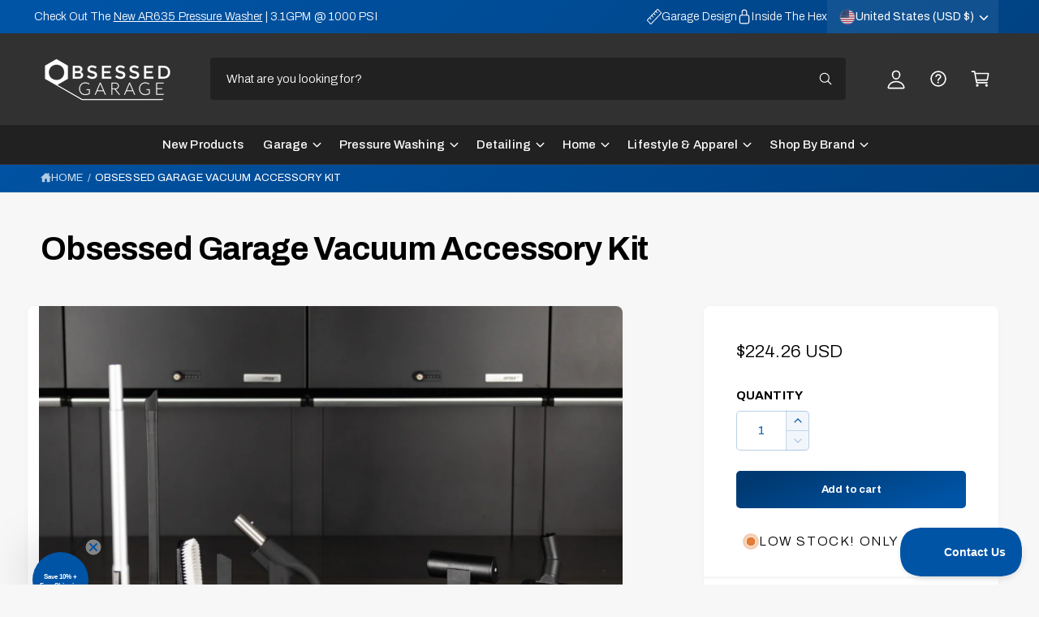

--- FILE ---
content_type: text/css
request_url: https://www.obsessedgarage.com/cdn/shop/t/153/assets/section-main-product.css?v=2192079737859428161753793578
body_size: 6230
content:
.product{margin:0}.product__media-wrapper{padding-left:0}#MainContent>*:first-child.section-product-page>.section__inner{padding-top:calc(var(--spacing-section) * .5)}.product__info-padded{--info-padding-y: 3rem;--info-padding-x: 3.5rem;padding:var(--info-padding-y) var(--info-padding-x)}.product__info-padded .spacer-container--full-width{position:relative;left:calc(var(--info-padding-x) * -1);width:calc(100% + (var(--info-padding-x) * 2))}.spacer--dashed{background-color:transparent!important;border-top:1px dashed var(--line-separator-color, rgba(var(--color-foreground), .08))}.spacer-container hr{height:1px}.spacer-container--full-width hr{height:var(--spacer-thickness, 3px)}.product__accordion{border:0!important}.product__accordion.border-bottom{border-bottom:.1rem solid rgba(var(--color-foreground),.08)!important}.product__accordion.border-top{border-top:.1rem solid rgba(var(--color-foreground),.08)!important}.product__accordion.border-bottom+.product__accordion.border-top{border-top:0!important}.product__accordion .icon-accordion:not(.icon--shirt2){position:relative;top:.1em}.product__group+variant-selects fieldset:first-child legend{padding-top:calc(2em - 1.5rem)!important}.product__group--link:not(.product__group--link-active){border:1px solid rgba(var(--color-foreground),.15)}.product__group--link:not(.product__group--link-unavailable):hover{border-color:transparent}.spacer-container--inherit-color hr{background-color:rgb(var(--spacer-color))}body:has(.sticky-cta) .section-image-hotspots:not(:has(.hotspot--visible)){z-index:0}@media screen and (max-width: 749px){#MainContent>*:first-child.section-product-page>.section__inner:has(.product__slider-full-width-mobile){padding-top:0}}@media screen and (min-width: 750px){.product__column-sticky{display:block;position:sticky;top:calc(var(--header-height-live, 0px) - 1px + calc(var(--spacing-section) * .5));z-index:2;transition:top .3s}.section-featured-product .product__column-sticky{z-index:0}.product--thumbnail .thumbnail-list{padding-right:var(--media-shadow-horizontal-offset)}.product--right .product__media-list{margin-bottom:2rem}.product__media-container .slider-buttons{display:none}}@media screen and (min-width: 990px){.product--medium .product__info-padded{--info-padding-y: 4rem;--info-padding-x: 4rem}.product--small .product__info-padded{--info-padding-y: 6rem;--info-padding-x: 6rem}.product--small{--product-info-width: 55% }.product--medium,.product--large{--product-info-width: 40% }}@media screen and (min-width: 1200px){.product--large .product__info-padded,.product--medium .product__info-padded{--info-padding-y: 4rem;--info-padding-x: 4rem}.product--large{--product-info-width: 35% }}.shopify-payment-button__button{height:auto}.shopify-payment-button__more-options{margin:.6rem 0 1rem;padding:1rem 0;font-size:1.2rem;line-height:calc(1 + .5 / var(--font-body-scale));letter-spacing:.05rem;text-decoration:underline;text-underline-offset:.3rem}.shopify-payment-button__button+.shopify-payment-button__button--hidden{display:none}shopify-accelerated-checkout{--shopify-accelerated-checkout-button-block-size: max(calc(var(--font-button-text-size, 1.4rem) + 3.6em - 2rem), 50px) !important;--shopify-accelerated-checkout-button-border-radius: var(--buttons-radius) !important;--shopify-accelerated-checkout-button-box-shadow: none;--shopify-accelerated-checkout-skeleton-background-color: #dedede;--shopify-accelerated-checkout-skeleton-animation-opacity-start: 1;--shopify-accelerated-checkout-skeleton-animation-opacity-end: .5;--shopify-accelerated-checkout-skeleton-animation-duration: 4s;--shopify-accelerated-checkout-skeleton-animation-timing-function: ease}.product-form{display:block}.product-form__error-message-wrapper:not([hidden]){display:flex;align-items:flex-start;font-size:1.3rem;line-height:1.4;margin-bottom:1.5rem}.product-form__error-message-wrapper svg{flex-shrink:0;width:1.6em;height:1.6rem;margin-right:.7rem;margin-top:.25rem}.product-form__input{flex:0 0 100%;padding:0;margin:0;max-width:44rem;min-width:fit-content;border:none}.product-form__input .panel__label,.product-form__input .variant-form__label{padding-left:0;padding-top:2em;line-height:1.5em}.complementary-products__label{padding-left:0;padding-top:0;margin-right:1.5em}.panel__label .icon{height:1.5em;width:1.5em}.panel__label .icon:not(.icon--truck){position:relative;top:-1px}.product-form__input .quantity__label{margin-bottom:.5rem}variant-selects>*:first-child>*:first-child{padding-top:0!important}.no-js .shopify-payment-button__button [role=button]:focus+label{box-shadow:0 0 0 .3rem rgb(var(--color-background)),0 0 0 .5rem rgba(var(--color-foreground),.55)}.product-form__input .select{max-width:100%}.product-form__submit{margin-bottom:1rem}.no-js .product-form__submit.button--secondary{--color-button: inherit;--color-button-text: inherit;--alpha-button-background: 1}.product-form__submit[aria-disabled=true]+.shopify-payment-button .shopify-payment-button__button[disabled],.product-form__submit[disabled]+.shopify-payment-button .shopify-payment-button__button[disabled]{cursor:not-allowed;opacity:.5}@media screen and (forced-colors: active){.product-form__submit[aria-disabled=true]{color:Window}}.shopify-payment-button__more-options{color:rgb(var(--color-foreground))}.product__info-container+.product__info-container{margin-top:calc(var(--grid-desktop-horizontal-spacing) * 2)}.product__info-container>*+*{margin:1.5rem 0}.product__info-container>*:last-child,.product__info-container>*:last-child product-form{margin-bottom:0!important}.product__info-container iframe{max-width:100%}.product__info-container .list-payment{justify-content:flex-start}.product__info-container .product-form,.product__info-container .icon-with-text{margin:2.5rem 0}a.product__text{display:block;text-decoration:none;color:rgba(var(--color-foreground),.75)}.product__text.caption-with-letter-spacing{text-transform:uppercase}.product__title{word-break:break-word;margin-bottom:1.5rem;text-wrap:balance;text-decoration:none}.product__title>*{margin:0}.product__title>a:not(.un-underlined-link){display:none}.product__title+.product__text.caption-with-letter-spacing{margin-top:-1.5rem}.product__text.caption-with-letter-spacing+.product__title{margin-top:0}.product__breadcrumbs{--breadcrumb-padding: 0px}.panel__label+.product__accordion{margin-top:1.5rem}.product__accordion .accordion__content{padding:0 0 1.5rem}.product .price .badge{margin-bottom:.5rem}.product .price dl{margin-top:.5rem;margin-bottom:.5rem}.product .price--sold-out .price__badge-sale{display:none}.product__info-container>*:first-child{margin-top:0;margin-bottom:1.5rem}.product__info-container custom-accordion:has(+custom-accordion){margin-bottom:0!important}.product__info-container:empty,.product__info-container:not(:has(>*:first-child)),.product__info-container>*:first-child.spacer-container:not(:has(.visibility-hidden)),.product__info-panel:has(>link:first-child+link:last-child),.product__info-panel:has(>link:first-child):has(>lazy-script:last-child),.spacer-container:not(:has(.visibility-hidden))+.spacer-container:not(:has(.visibility-hidden)){display:none}@media screen and (min-width: 750px){.product__media-submedia-wrapper,.product__media-submedia-wrapper .product__info-container{max-width:none}.product__info-container .price--on-sale .price-item--regular{font-size:1.6rem}.product__info-container+.product__info-container{margin-top:calc(var(--grid-desktop-horizontal-spacing) * .5)}.product__media-wrapper div:empty+.product__info-container{margin-top:calc(var(--grid-desktop-horizontal-spacing) * 1.5)}}.product__description-title{font-weight:500}.product__sku:not(:empty):before,.product__barcode:not(:empty):before{content:attr(data-label);padding-right:.25em;display:inline-block;font-weight:700}.product__tax{margin-top:-1.4rem}.product--no-media{display:flex;justify-content:center}.product--no-media .product__media-wrapper{display:none}.product-form__quantity .variant-form__label{margin-bottom:.6rem}.price-per-item__label.variant-form__label{margin-bottom:0rem}.product-form__buttons .product-form__submit{text-transform:var(--font-button-case);font-weight:var(--font-button-font-weight);padding:1.2em}.product-form__buttons quantity-input{--color-foreground: var(--color-secondary-button-text);transition:opacity var(--duration-medium) ease-in-out}.product-form__buttons:has(.product-form__submit:disabled) quantity-input{cursor:not-allowed;opacity:.5}.product-form__buttons:has(.product-form__submit:disabled) quantity-input>*{pointer-events:none}.product-form__buttons quantity-input:after{box-shadow:0 0 0 var(--buttons-border-width) rgba(var(--color-button-text),var(--border-opacity)),0 0 0 var(--buttons-border-width) rgba(var(--color-button),var(--alpha-button-background))}.product__media-list video{border-radius:calc(var(--product-media-radius) - var(--media-border-width))}.product__media-item{padding-top:0!important;padding-bottom:0!important;border-radius:var(--product-media-radius);overflow:hidden;display:flex;align-items:center;transition:box-shadow .4s}.product--slider .slider-button{height:32px;width:32px}.product--slider slider-component:hover .slider__controls-hover+.slider-buttons .slider-button,.product--slider .slider__controls-always+.slider-buttons .slider-button{visibility:visible;opacity:1}.product--slider .product__media-wrapper .slider-buttons .slider-button[disabled]{transition-delay:0s!important}.product--slider .product__media-wrapper .slider-buttons .slider-button[disabled] svg{opacity:.3}@media screen and (max-width: 749px){.product .price__container{font-size:1.2em}.section-product-page .page-width{padding:0}.section-product-page .product.grid{padding:0 var(--px-mobile)}.slider-buttons--show-mobile{display:block!important}media-gallery:not(.product__slider-full-width-mobile) .slider-button--next{right:7%}media-gallery:not(.product__slider-full-width-mobile) .slider-button--prev{left:7%}.product--slider .product__media-list+.slider-buttons .slider-button[disabled]{opacity:0!important;visibility:hidden!important}.product--slider .product__media-list+.slider-buttons .slider-button:not([disabled]){opacity:1;visibility:visible}.product--slider .product__media-list+.slider-buttons .slider-button{transform:translate3d(0,-50%,0)}.product__media-list{margin-left:-2.5rem;margin-bottom:3rem;width:calc(100% + 4rem)}.product__media-wrapper slider-component{margin-left:calc(var(--px-mobile) * -1);margin-right:calc(var(--px-mobile) * -1)}.slider.product__media-list::-webkit-scrollbar{height:.2rem;width:.2rem}.product__media-list::-webkit-scrollbar-thumb{background-color:rgb(var(--color-foreground))}.product__media-list::-webkit-scrollbar-track{background-color:rgba(var(--color-foreground),.2)}.product__media-list .product__media-item{width:calc(100% - 3rem - var(--grid-mobile-horizontal-spacing))}.product--mobile-columns .product__media-item{width:calc(50% - 1.5rem - var(--grid-mobile-horizontal-spacing))}.product--slider .slider--mobile{--grid-mobile-horizontal-spacing: 10px;scroll-snap-type:x mandatory;scroll-behavior:smooth;-webkit-overflow-scrolling:touch;scroll-padding-left:0}}@media screen and (min-width: 750px){.product--no-media .product__media-submedia-wrapper{min-width:33vw;margin-top:-3rem}[data-active-media-border=true] .product__media-list:not(.slider--desktop) .product__media-item.is-active{box-shadow:0 0 0 2px rgb(var(--color-foreground))}.product--slider .product__media-wrapper .slider-buttons .slider-button{top:auto;left:auto;bottom:1.2rem;right:1.2rem;transform:scale(1)!important}.product--slider .product__media-wrapper .slider-buttons .slider-button{bottom:2.4rem;right:2.4rem}.product--slider .product__media-wrapper .slider-buttons .slider-button--prev{right:calc(var(--tap-target) + 2.1rem)}.product--thumbnail .product__media-list,.product--thumbnail_slider .product__media-list{padding-bottom:calc(var(--media-shadow-vertical-offset) * var(--media-shadow-visible))}.product__media-list{padding-right:calc(var(--media-shadow-horizontal-offset) * var(--media-shadow-visible))}.product--slider .slider--desktop{scroll-snap-type:x mandatory;scroll-behavior:smooth;-webkit-overflow-scrolling:touch;scroll-padding-left:0;gap:0}.product--slider .slider--desktop{border-radius:var(--product-media-radius);overflow:hidden}.product--slider .slider--desktop .product__media-item{border-radius:0;transform:scale(1.005)}.slider--desktop .product__media-item.is-incoming,.slider--desktop .product__media-item.is-active{z-index:1}.product__media-list:not(.product__media-list--natural) .product-media-container{--media-radius: 0}.product--slider .slider--desktop .product__media-item:has(.product-media-container.media-fit-contain){display:flex;align-items:center}.product--slider .slider--desktop .product__media-item:first-child{margin-left:0;scroll-margin-left:0}.product--slider .slider--desktop+.slider-buttons{display:block}.product--slider .slider-button:before{width:calc(var(--tap-target) + 5px);height:calc(var(--tap-target) + 5px)}.product--slider .slider--desktop:after{content:none}}@media screen and (min-width: 750px) and (max-width: 989px){.product__media-list .product__media-item:first-child{padding-left:0}.product--thumbnail_slider .product__media-list{margin-left:0}.product__media-list .product__media-item{width:100%}}.product__media-icon{height:32px;width:32px}.product__media-icon .icon{width:1.4rem;height:1.4rem}.product__media-icon,.thumbnail__badge{border-radius:50%;display:flex;align-items:center;justify-content:center;position:absolute;left:1.2rem;top:1.2rem;z-index:1;transition:opacity var(--duration-medium)}.thumbnail__badge{box-shadow:#3c404326 0 0 2px 1px}.product__media-video .product__media-icon{opacity:1}.product__modal-opener .product__media-icon{top:50%;left:50%;transform:translate(-50%,-50%)}.product.grid{display:grid;grid-template-rows:auto 1fr;grid-template-areas:"media" "info"}.product.grid.product--three-grid{grid-template-areas:"media" "info" "submedia"}.product__media-wrapper{grid-area:media}.product__info-wrapper{grid-area:info}.product__media-submedia-wrapper{grid-area:submedia}@media screen and (min-width: 750px){.product__media-icon,.thumbnail__badge{left:2.4rem;top:2.4rem}.product.grid{--grid-desktop-horizontal-spacing: 3rem}.product.grid:not(:has(.product__info-padded-main)){--grid-desktop-horizontal-spacing: 5rem}.product.grid:not(:has(.product__info-padded-main)) .product__info-wrapper{padding-top:1rem}.product--columns .product__media-item:not(:only-child){max-width:calc(50% - var(--grid-desktop-horizontal-spacing) / 2)}.product--large.product--columns .product__media-item--full .deferred-media__poster-button{height:5rem;width:5rem}.product--medium.product--columns .product__media-item--full .deferred-media__poster-button{height:4.2rem;width:4.2rem}.product--medium.product--columns .product__media-item--full .deferred-media__poster-button .icon{width:1.8rem;height:1.8rem}.product--small.product--columns .product__media-item--full .deferred-media__poster-button{height:3.6rem;width:3.6rem}.product--small.product--columns .product__media-item--full .deferred-media__poster-button .icon{width:1.6rem;height:1.6rem}.product:not(.product--columns) .product__media-list .product__media-item:first-child,.product--slider-desktop .product__media-list .product__media-item,.product--thumbnail .product__media-list .product__media-item,.product--stacked_one .product__media-list .product__media-item,.product--columns [data-num-images="1"] .product__media-list .product__media-item,.product__media-list .product__media-item-wide,.product.grid--2-col-desktop>.grid__item{width:100%;max-width:100%}.product.grid{grid-template-columns:calc(100% - var(--product-info-width, 50%) - var(--grid-desktop-horizontal-spacing)) var(--product-info-width, 50%);grid-template-areas:"media info"}.product.grid.product--three-grid{grid-template-areas:"media info" "submedia info"}}@media screen and (min-width: 990px){.product.grid{--grid-desktop-horizontal-spacing: 5rem !important}.product__modal-opener .product__media-icon{opacity:0}.product__modal-opener:hover .product__media-icon,.product__modal-opener:focus .product__media-icon{opacity:1}}.product__media-item>*{display:block;position:relative}.product__media-toggle{display:flex;border:none;background-color:transparent;color:currentColor;padding:0}.product__media-toggle:after{content:"";cursor:pointer;display:block;margin:0;padding:0;position:absolute;top:calc(var(--border-width) * -1);right:calc(var(--border-width) * -1);bottom:calc(var(--border-width) * -1);left:calc(var(--border-width) * -1);z-index:2}.product__media-toggle:focus-visible{outline:0;box-shadow:none}@media (forced-colors: active){.product__media-toggle:focus-visible,.product__media-toggle:focus-visible:after{outline:transparent solid 1px;outline-offset:2px}}.product__media-toggle.focused{outline:0;box-shadow:none}.product__media-toggle:focus-visible:after{box-shadow:0 0 0 .3rem rgb(var(--color-background)),0 0 0 .5rem rgba(var(--color-foreground),.5);border-radius:var(--product-media-radius)}.product__media-toggle.focused:after{box-shadow:0 0 0 .3rem rgb(var(--color-background)),0 0 0 .5rem rgba(var(--color-foreground),.5);border-radius:var(--product-media-radius)}.product-media-modal[open]{visibility:visible;opacity:1;z-index:101}.product-media-modal__dialog{display:flex;align-items:center;height:100vh}.product-media-modal__content{max-height:100vh;width:100%;overflow:auto;padding:var(--px-mobile)}.product-media-modal__content>img{width:100%}.product-media-modal__content>img:not(:first-child){margin-top:var(--px-mobile)}.product__media-list{--grid-desktop-horizontal-spacing: var(--grid-desktop-horizontal-spacing-initial)}@media screen and (min-width: 750px){.product-media-modal__content{padding:5rem}.product-media-modal__content>*:not(.active){display:block}.product__modal-opener:not(.product__modal-opener--image){display:none}.product__media-list .deferred-media{display:block}}@media screen and (max-width: 749px){.product__info-wrapper,.product__media-wrapper{max-width:calc(100vw - (var(--px-mobile)* 2))!important}.product.grid:has(.product__slider-full-width-mobile){--grid-mobile-vertical-spacing: 20px}.product--thumbnail .is-active .product__modal-opener:not(.product__modal-opener--image),.product--thumbnail_slider .is-active .product__modal-opener:not(.product__modal-opener--image){display:none}.product--thumbnail .is-active .deferred-media,.product--thumbnail_slider .is-active .deferred-media{display:block;width:100%}.deferred-media__poster img{border-radius:0}.grid--peek.slider--mobile{margin:0;width:100%}.grid--peek.slider--mobile .grid__item{box-sizing:content-box;margin:0}.slider--mobile.grid--peek.grid--1-col-tablet-down .grid__item{width:calc(100% - var(--grid-mobile-horizontal-spacing) - var(--grid-mobile-horizontal-leg, 10rem))}.slider.slider--mobile{position:relative;flex-wrap:inherit;overflow-x:auto;overflow-y:hidden;scroll-behavior:smooth;scroll-padding-left:var(--px-mobile);-webkit-overflow-scrolling:touch;margin-bottom:1rem}.product__slider-full-width-mobile .slider.slider--mobile:not(.thumbnail-list){scroll-padding-left:0}.slider--mobile:after{content:"";width:0;padding-left:var(--px-mobile)}.slider.slider--mobile .slider__slide{margin-bottom:0;padding-top:max(var(--focus-outline-padding),var(--shadow-padding-top));padding-bottom:max(var(--focus-outline-padding),var(--shadow-padding-bottom))}.slider.slider--mobile.contains-card--standard .slider__slide:not(.collection-list__item--no-media){padding-bottom:var(--focus-outline-padding)}.slider.slider--mobile.contains-content-container .slider__slide{--focus-outline-padding: 0rem}.thumbnail-list .slider__slide:first-of-type,.slider.slider--mobile .grid__item:first-of-type{margin-left:var(--px-mobile)}.thumbnail-list .slider__slide:first-of-type{scroll-margin-left:var(--px-mobile)}.info-fullwidth-mob{--info-padding-x: var(--px-mobile);padding:var(--px-mobile);border-radius:0;margin:calc(var(--px-mobile)* -1) calc(var(--px-mobile)* -1) 0 calc(var(--px-mobile)* -1)}}.product-media-modal__content>*{display:block;height:auto;margin:auto}.product-media-modal__content .media{background:none}.product-media-modal__model{width:100%}.product-media-modal__toggle{display:flex;align-items:center;justify-content:center;right:1.2rem;position:fixed;z-index:2;top:1.2rem}.product-media-modal__content .deferred-media{width:100%}.tab-active .shopify-model-viewer-ui__controls-area{opacity:1!important}@media screen and (min-width: 750px){.product-media-modal__content>*{width:100%}.product-media-modal__content>img:not(:first-child){margin-top:5rem}.product-media-modal__toggle{right:2.4rem;top:2.4rem}}@media screen and (min-width: 990px){.product-media-modal__toggle{right:2.4rem}}.product-media-modal__toggle .icon{height:auto;margin:0;width:2.2rem}.product__media-list .media>*{overflow:hidden}.thumbnail-list{flex-wrap:wrap;grid-gap:1rem;padding:2px;margin:-2px}.slider--mobile.thumbnail-list:after{padding-left:calc(var(--px-mobile) - 1rem)}@media screen and (min-width: 750px){.product--stacked .thumbnail-list,.product--stacked_one .thumbnail-list{display:none}.thumbnail-list{display:grid;grid-template-columns:repeat(4,1fr)}}.thumbnail-list--natural .thumbnail-list__item:before{content:none}.thumbnail-list--natural .thumbnail{position:static;height:auto;font-size:0}.tab-active .thumbnail-list__item:focus-within{outline:.2rem solid rgba(var(--color-foreground),.8);outline-offset:0;box-shadow:none}.tab-active .thumbnail-list__item:focus-within>button{border:2px solid rgb(var(--color-background))}@media screen and (min-width: 990px){.thumbnail-list{grid-template-columns:repeat(4,1fr)}.product--medium .thumbnail-list{grid-template-columns:repeat(5,1fr)}.product--large .thumbnail-list{grid-template-columns:repeat(6,1fr)}}@media screen and (min-width: 1200px){.thumbnail-list{grid-template-columns:repeat(5,1fr)}}@media screen and (max-width: 749px){.product__media-item{display:flex;align-items:center}.product__modal-opener{width:100%}.thumbnail-slider{display:flex;align-items:center}.thumbnail-slider .thumbnail-list.slider{display:flex;flex:1;scroll-padding-left:.5rem;margin-right:0}.thumbnail-list__item.slider__slide{width:calc(20% - .6rem)}}@media screen and (min-width: 750px){.product--thumbnail_slider .thumbnail-slider{display:flex;align-items:center}.product--thumbnail_slider .thumbnail-slider .slider-button{width:26px;height:26px}.product--thumbnail_slider .thumbnail-slider .slider-button .icon{height:14px;width:14px}.product--thumbnail_slider .thumbnail-slider .slider-button--prev{left:-13px}.product--thumbnail_slider .thumbnail-slider .slider-button--next{right:-13px}.product--thumbnail_slider .thumbnail-slider .slider-button:not([disabled]){transform:translate3d(0,-50%,0)}.product--thumbnail_slider .thumbnail-slider .slider-button--prev:not([disabled]){opacity:.8;visibility:visible}.product--thumbnail_slider .thumbnail-slider .slider-button--next:not([disabled]){opacity:.9;visibility:visible}.thumbnail-slider .thumbnail-list.slider--tablet-up{display:flex;flex:1;scroll-padding-left:.5rem}.thumbnail-list.slider--tablet-up .thumbnail-list__item.slider__slide{width:calc(25% - .8rem)}.product--thumbnail_slider .product__media-wrapper .slider-mobile-gutter .slider-button{display:flex}}@media screen and (min-width: 900px){.product--small .thumbnail-list.slider--tablet-up .thumbnail-list__item.slider__slide{width:calc(25% - .8rem)}.thumbnail-list.slider--tablet-up .thumbnail-list__item.slider__slide{width:calc(20% - .8rem)}}.thumbnail{position:absolute;top:0;left:0;display:block;height:100%;width:100%;padding:0;color:rgb(var(--color-foreground));cursor:pointer;background-color:transparent;--media-radius: var(--thumbnail-radius)}.thumbnail:hover{opacity:.7}.thumbnail.global-media-settings img{border-radius:0}.image-magnify-full-size{z-index:1;margin:0;border-radius:calc(var(--product-media-radius) - var(--media-border-width))}.product__media-icon--lightbox,.product__media-icon--hover{opacity:0!important}.image-magnify-hover,.product__modal-opener--image .product__media-toggle:hover{cursor:url('data:image/svg+xml,<svg xmlns="http://www.w3.org/2000/svg" viewBox="0 0 56 56" fill="none" width="44" height="44"><path d="M56 28C56 12.536 43.464 0 28 0S0 12.536 0 28s12.536 28 28 28 28-12.536 28-28Z" fill="%23fff"/><path d="M55.5 28C55.5 12.812 43.188.5 28 .5S.5 12.812.5 28 12.812 55.5 28 55.5 55.5 43.188 55.5 28Z" style="stroke: rgb(226, 226, 226);"/><path d="M 26.28 18.506 C 20.3 18.506 16.563 24.979 19.553 30.158 C 22.542 35.336 30.017 35.336 33.007 30.158 C 33.689 28.977 34.047 27.637 34.047 26.274 C 34.047 21.984 30.57 18.507 26.28 18.506 Z" fill="none" stroke-miterlimit="10" style="stroke-width: 2px; stroke: rgb(86, 88, 91);"/><path fill="none" stroke-linecap="round" stroke-miterlimit="10" d="M 32.075 32.069 L 37.5 37.494" style="stroke-width: 2px; stroke: rgb(86, 88, 91);"/></svg>') 22 22,zoom-in}.product__media-zoom-lightbox:after{cursor:url('data:image/svg+xml,<svg xmlns="http://www.w3.org/2000/svg" viewBox="0 0 56 56" fill="none" height="44" width="44"><path d="M56 28C56 12.536 43.464 0 28 0S0 12.536 0 28s12.536 28 28 28 28-12.536 28-28Z" fill="%23fff"/><path d="M55.5 28C55.5 12.812 43.188.5 28 .5S.5 12.812.5 28 12.812 55.5 28 55.5 55.5 43.188 55.5 28Z" style="stroke: rgb(226, 226, 226);"/><path fill="none" stroke-linecap="round" stroke-linejoin="round" d="M 30.4 19.081 L 36 19.081 L 36 25.325 M 35.489 19.649 L 20.798 36.028 M 25.6 36.919 L 20 36.919 L 20 30.675" style="stroke: rgb(86, 88, 91); stroke-width: 2px;"/></svg>') 22 22,nesw-resize}.product__modal-opener--image .product__media-zoom-none,.product__media-icon--none{display:none}.product__modal-opener>.loading__spinner{top:50%;left:50%;transform:translate(-50%,-50%);position:absolute;display:flex;align-items:center;height:48px;width:48px}.product__modal-opener .path{stroke:rgb(var(--color-button));opacity:.75}@media (hover: hover) and (pointer: fine){.product__media-zoom-hover,.product__media-icon--hover{display:none}}@media screen and (max-width: 749px){.product__media-zoom-hover,.product__media-icon--hover{display:flex}}.js .product__media{overflow:hidden!important}.product__media img{transform:scale(var(--media-scale, 1));will-change:transform}.tab-active .thumbnail[aria-current]:focus-visible{box-shadow:0 0 0 .3rem rgb(var(--color-background)),0 0 0 .5rem rgba(var(--color-foreground),.5)}.tab-active .thumbnail[aria-current]:focus,.tab-active .thumbnail.focused{outline:0;box-shadow:0 0 0 .3rem rgb(var(--color-background)),0 0 0 .5rem rgba(var(--color-foreground),.5)}@media (forced-colors: active){.tab-active .thumbnail[aria-current]:focus,.tab-active .thumbnail.focused{outline:transparent solid 1px}}.tab-active .thumbnail[aria-current]:focus:not(:focus-visible){outline:0;box-shadow:0 0 0 .1rem rgb(var(--color-button-text))}.thumbnail img{object-fit:cover;width:100%;height:100%;pointer-events:none;transform:scale(var(--thumbnail-scale, 1))}.thumbnail--contain img{object-fit:contain}.thumbnail__badge .icon{width:10px;height:10px}.thumbnail__badge .icon-play{position:relative;left:1px}.thumbnail__badge{background-color:rgba(var(--color-button),var(--color-button-alpha));color:rgb(var(--color-button-text));height:20px;width:20px;left:auto;right:calc(4px + var(--media-border-width));top:calc(4px + var(--media-border-width))}.thumbnail__badge svg{fill:currentColor}.thumbnail-list__item{position:relative;border-radius:var(--thumbnail-radius);overflow:hidden;transition:box-shadow .4s}.thumbnail-list__item:has(.thumbnail[aria-current]):after{content:"";position:absolute;top:0;right:0;bottom:0;left:0;border:2px solid rgb(var(--color-foreground));border-radius:var(--thumbnail-radius)}.thumbnail-list__item:before{content:"";display:block;padding-bottom:var(--thumbnail-ratio-percent, 100%)}.icon-with-text{--icon-size: 2em;--icon-spacing: .6em}.icon-with-text--vertical{--icon-size: 1.6em}.icon-with-text--horizontal{display:flex;justify-content:center;column-gap:3rem;flex-direction:row}.icon-with-text .icon{height:var(--icon-size);width:var(--icon-size)}.icon-with-text--horizontal .icon,.icon-with-text--horizontal img{margin-bottom:var(--icon-spacing)}.icon-with-text--vertical .icon{min-height:var(--icon-size);min-width:var(--icon-size);margin-right:var(--icon-spacing);margin-top:-.15em}.icon-with-text img{height:var(--icon-size);width:var(--icon-size);object-fit:contain}.icon-with-text--vertical img{margin-right:var(--icon-spacing)}.icon-with-text__item{display:flex}.icon-with-text--horizontal .icon-with-text__item{flex-direction:column;width:33%}.icon-with-text--bordered{border:1px solid rgba(var(--color-foreground),.2);border-radius:var(--panel-corner-radius)}.icon-with-text--horizontal.icon-with-text--bordered{gap:0;align-items:center}.icon-with-text--vertical.icon-with-text--bordered .icon-with-text__item{margin-bottom:0}.icon-with-text--vertical.icon-with-text--bordered .icon-with-text__item:not(:first-child){border-top:1px solid rgba(var(--color-foreground),.2)}.icon-with-text--bordered .icon-with-text__item{padding:1em}.icon-with-text--horizontal.icon-with-text--bordered .icon-with-text__item:not(:first-child){border-left:1px solid rgba(var(--color-foreground),.2)}.icon-with-text--vertical .icon-with-text__item{margin-bottom:var(--icon-size)}.product-media-container{--aspect-ratio: var(--preview-ratio);--ratio-percent: calc(1 / var(--aspect-ratio) * 100%);--media-radius: var(--product-media-radius);position:relative;width:100%;max-width:calc(100% - calc(var(--media-border-width) * 2));margin-right:auto;margin-left:auto}.product-media-container .deferred-media.media{padding-top:var(--ratio-percent)}.variant-selects--box,.variant-selects--button{margin:1.5rem 0 2.8rem}.product-form__quantity{margin-top:1.5em}@media screen and (max-width: 749px){.product-media-container.media-type-external_video:before,.product-media-container.media-type-external_video:after{content:"";position:absolute;z-index:1;border-radius:0;pointer-events:auto;top:auto;bottom:auto}.product-media-container.media-type-external_video:has(.js-youtube):before,.product-media-container.media-type-external_video:has(.js-youtube):after{top:50px;bottom:54px}.product-media-container.media-type-external_video:has(.js-vimeo):before,.product-media-container.media-type-external_video:has(.js-vimeo):after{top:43px;bottom:90px}.product-media-container.media-type-external_video:before{left:0;right:calc(50% + 40px)}.product-media-container.media-type-external_video:after{right:0;left:calc(50% + 40px)}.product-media-container.media-fit-cover{display:flex;align-self:stretch}.product-media-container:not(.media-type-image){display:flex}.product-media-container.media-fit-cover .media{position:initial}.product__slider-full-width-mobile .thumbnail-list{margin-top:1rem}.product__slider-full-width-mobile .slider--mobile:not(.thumbnail-list):not(.thumbnail-list){--grid-mobile-horizontal-spacing: 0px;gap:0;margin-bottom:0}.product__slider-full-width-mobile .slider--mobile:not(.thumbnail-list) .product__media-item:not(.thumbnail-list){width:100%;border-radius:0}.product__slider-full-width-mobile .slider--mobile:not(.thumbnail-list) .grid__item:first-of-type{margin-left:0;scroll-margin-left:0}.product__slider-full-width-mobile .product__media,.product__slider-full-width-mobile .deferred-media{--border-radius: 0;--product-media-radius: 0;--media-radius: 0;border-radius:0}}@media screen and (min-width: 750px){.product-media-container{max-width:100%}.product-media-container:not(.media-type-image){--aspect-ratio: var(--ratio)}.product-media-container.media-fit-cover,.product-media-container.media-fit-cover .product__modal-opener,.product-media-container.media-fit-cover .media{height:100%}}.product-media-container.media-fit-cover .deferred-media__poster img{object-fit:cover;width:100%}.product-media-container .product__modal-opener{display:block;position:relative}@media screen and (min-width: 750px){.product-media-container .product__modal-opener:not(.product__modal-opener--image){display:none}}.recipient-form{display:block;position:relative;max-width:44rem;margin-bottom:2.5rem}.recipient-form-field-label{margin:.6rem 0}.recipient-form-field-label--space-between{display:flex;justify-content:space-between}.recipient-fields__field{margin:0 0 2rem}.recipient-fields .field__label{white-space:nowrap;text-overflow:ellipsis;max-width:calc(100% - 3.5rem);overflow:hidden}.js .recipient-fields{display:none}.recipient-fields hr{margin:1.6rem auto}.recipient-form>input[type=checkbox]:checked~.recipient-fields{display:block;animation:animateMenuOpen var(--duration-medium) ease}.recipient-form>input[type=checkbox]:not(:checked,:disabled)~.recipient-fields,.recipient-email-label{display:none}.js .recipient-email-label.required,.no-js .recipient-email-label.optional{display:inline}.recipient-form ul{line-height:calc(1 + .6 / var(--font-body-scale));padding-left:4.4rem;text-align:left}.recipient-form ul a{display:inline}.recipient-form .error-message:first-letter{text-transform:capitalize}@media screen and (forced-colors: active){.recipient-fields>hr{border-top:.1rem solid rgb(var(--color-background))}.recipient-form>input[type=checkbox]:checked+label .icon-checkmark{border:none}}.nutriscore{gap:.1em}.nutriscore li{padding:.4em;color:#ffffff80;display:inline-block}.nutriscore li:nth-child(1){background:#387f46;border-radius:.6em 0 0 .6em}.nutriscore li:nth-child(2){background:#92ba47}.nutriscore li:nth-child(3){background:#f6cd46}.nutriscore li:nth-child(4){background:#e08731}.nutriscore li:nth-child(5){background:#d54a26;border-radius:0 .6em .6em 0}.nutriscore li.current-score{color:#fff;border:.2em solid #fff;border-radius:.8em;padding:.6em .5em;margin:0 -.3em;position:relative}.product-key-info{container-type:inline-size}.product-key-info__gap{column-gap:4rem}.product-key-info__half-gap{--key-info-column-gap: 2rem;column-gap:var(--key-info-column-gap)}.product-key-info__border{width:1px;border-left:1px var(--line-border-style) var(--line-border-color)}.product-key-info__heading{margin-bottom:.3em}.product-key-info--score .product-key-info__heading{margin-bottom:.6em}.product-key-info__container{--key-info-column-gap: 0}.product-key-info__info{padding:calc(var(--key-info-padding) * .75)}@container (min-width: 550px){.product-key-info__info{padding:var(--key-info-padding)}}@container (max-width: 449px){.product-key-info__info{padding:var(--px-mobile)}.product-key-info__container:not(.product-key-info__grid) .product-key-info__info{padding:1rem var(--px-mobile)}}@container (max-width: 300px){.product-key-info__grid{flex-direction:column}.product-key-info__grid .w-1\/2{width:100%}.product-key-info__grid.justify-center,.product-key-info__grid.justify-evenly{align-items:center}.product-key-info__grid .product-key-info__border{width:100%;height:1px;border-top:1px var(--line-border-style) var(--line-border-color);border-left:0}}.product[data-variant-status=in-stock] .visible-variant_out_of_stock,.product[data-variant-status=in-stock] .visible-variant_unavailable,.product[data-variant-status=out-of-stock] .visible-variant_in_stock,.product[data-variant-status=out-of-stock] .visible-variant_unavailable,.product[data-variant-status=unavailable] .visible-variant_in_stock,.product[data-variant-status=unavailable] .visible-variant_out_of_stock{display:none!important}
/*# sourceMappingURL=/cdn/shop/t/153/assets/section-main-product.css.map?v=2192079737859428161753793578 */


--- FILE ---
content_type: text/css
request_url: https://www.obsessedgarage.com/cdn/shop/t/153/assets/component-gallery.css?v=10140523099421108241753793580
body_size: -557
content:
.gallery-grid .mb--icon-container.icon-container--none{margin-bottom:1rem}@media screen and (max-width: 749px){.section-gallery .grid{--grid-mobile-vertical-spacing: var(--gallery-grid-gap-mobile);--grid-mobile-horizontal-spacing: var(--gallery-grid-gap-mobile);--grid-desktop-horizontal-spacing: var(--grid-mobile-horizontal-spacing);--grid-mobile-horizontal-leg: 10vw}.gallery--full-width .slider{--grid-mobile-horizontal-leg: 8vw}.gallery--full-width .slider:after{display:none}}@media screen and (min-width: 750px){.gallery-grid{display:grid;grid-template-columns:repeat(var(--gallery-grid-cols, 4),minmax(0,1fr));gap:var(--gallery-grid-gap);grid-auto-rows:min-content}.gallery__item{width:100%!important;max-width:none!important}.gallery__item-tall{--mobile-height: var(--mobile-height-double);--desktop-height: var(--desktop-height-double);grid-row:span 2}.gallery__item-wide{grid-column:span 2}.gallery-grid--rounding-none .content-container,.gallery-grid--rounding-outer .content-container{border-radius:0}.gallery-grid--rounding-outer{border-radius:var(--text-boxes-radius);overflow:hidden}}
/*# sourceMappingURL=/cdn/shop/t/153/assets/component-gallery.css.map?v=10140523099421108241753793580 */


--- FILE ---
content_type: text/javascript; charset=utf-8
request_url: https://www.obsessedgarage.com/products/vacuum-accessory-kit.js
body_size: 2343
content:
{"id":8029658054807,"title":"Obsessed Garage Vacuum Accessory Kit","handle":"vacuum-accessory-kit","description":"\u003cp data-mce-fragment=\"1\"\u003e\u003cspan style=\"font-weight: 400;\" data-mce-fragment=\"1\"\u003eThe Obsessed Garage Vacuum Accessories were curated specifically for the Obsessed Garage Vacuum Solution. Let me tell you, There are thousands of vacuum tools on the market, but 99% of them are junk. We've done a pretty good job of finding the best of what exists now until I can get someone to make some legit custom ones.\u003c\/span\u003e\u003c\/p\u003e\n\u003cp data-mce-fragment=\"1\"\u003eThis kit contains various tools to suit any application, not only for your car but any other tasks in the garage.\u003c\/p\u003e\n\u003cp data-mce-fragment=\"1\"\u003eThe Handle, Telescopic Wand, And Floor Tool are exceptional for cleaning floors and have more than enough power to pull from under Swisstrax.\u003c\/p\u003e\n\u003cp data-mce-fragment=\"1\"\u003eFor interiors, I thought all I would ever need was the crevice tool and a detailing brush, but that's only sometimes the case. The Round Dusting Brush, Multi-Use Flat Tool, \u0026amp; Crevice Brush are great for dusting door panels and getting into hard-to-reach places. The Mini Hand Turbine might seem like a gimmick, but I'm telling you, it has some serious power.\u003c\/p\u003e\n\u003cp data-mce-fragment=\"1\"\u003eI'm very pleased with the accessories we found, and I believe you will be as well.\u003c\/p\u003e","published_at":"2023-07-21T10:25:34-04:00","created_at":"2023-07-10T09:57:07-04:00","vendor":"Obsessed Garage","type":"Detailing Equipment","tags":["detailing","Detailing Tools \u0026 Accessories","hex-plus-10percent","hex-plus-freeshipping","interior","OGBLACK","Subtype - Vacuum Accessories"],"price":22426,"price_min":22426,"price_max":22426,"available":true,"price_varies":false,"compare_at_price":null,"compare_at_price_min":0,"compare_at_price_max":0,"compare_at_price_varies":false,"variants":[{"id":43181718601879,"title":"Default Title","option1":"Default Title","option2":null,"option3":null,"sku":"MD-416GKOG","requires_shipping":true,"taxable":true,"featured_image":null,"available":true,"name":"Obsessed Garage Vacuum Accessory Kit","public_title":null,"options":["Default Title"],"price":22426,"weight":2722,"compare_at_price":null,"inventory_quantity":3,"inventory_management":"shopify","inventory_policy":"continue","barcode":"416GKOG","quantity_rule":{"min":1,"max":null,"increment":1},"quantity_price_breaks":[],"requires_selling_plan":false,"selling_plan_allocations":[]}],"images":["\/\/cdn.shopify.com\/s\/files\/1\/1239\/9256\/files\/Q4A0630-Edit.jpg?v=1689872835","\/\/cdn.shopify.com\/s\/files\/1\/1239\/9256\/files\/Q4A0634-Edit.jpg?v=1689872835","\/\/cdn.shopify.com\/s\/files\/1\/1239\/9256\/files\/Q4A0633-Edit.jpg?v=1689872835","\/\/cdn.shopify.com\/s\/files\/1\/1239\/9256\/files\/Q4A0632-Edit.jpg?v=1689872835","\/\/cdn.shopify.com\/s\/files\/1\/1239\/9256\/files\/Q4A0283_2ffe8fa9-c9b6-4c0f-9dcd-b77a84274864.jpg?v=1689872835","\/\/cdn.shopify.com\/s\/files\/1\/1239\/9256\/files\/Q4A0286-Edit_d96fc62f-455f-4522-8cf3-6b43394fb102.jpg?v=1689872835","\/\/cdn.shopify.com\/s\/files\/1\/1239\/9256\/files\/Q4A0287_005cfd98-84ad-48ad-ac93-3500f13af216.jpg?v=1689872835","\/\/cdn.shopify.com\/s\/files\/1\/1239\/9256\/files\/Q4A0288-Edit_190ff096-9fd9-45df-b5f3-aa822a273b53.jpg?v=1689872835","\/\/cdn.shopify.com\/s\/files\/1\/1239\/9256\/files\/Q4A0289-Edit_f6f6daee-1f9c-44da-b509-482a8981eb7f.jpg?v=1689872835","\/\/cdn.shopify.com\/s\/files\/1\/1239\/9256\/files\/Q4A0290-Edit_ce11214b-ea19-4f37-95f1-a456f877fd39.jpg?v=1689872835","\/\/cdn.shopify.com\/s\/files\/1\/1239\/9256\/files\/Q4A0291-Edit_f62b093b-c363-4210-8a1a-6a0d522b3ddb.jpg?v=1689872835","\/\/cdn.shopify.com\/s\/files\/1\/1239\/9256\/files\/Q4A0292-Edit_8eb7e6c4-72e9-44bf-8c33-c67a460b1f3f.jpg?v=1689872835","\/\/cdn.shopify.com\/s\/files\/1\/1239\/9256\/files\/Q4A0296-Edit_ef08249c-d1dd-428f-aa40-744450443f29.jpg?v=1689872835","\/\/cdn.shopify.com\/s\/files\/1\/1239\/9256\/files\/Q4A0297-Edit_4db2f42f-4531-4e57-bcce-9a3d835ff407.jpg?v=1689872835","\/\/cdn.shopify.com\/s\/files\/1\/1239\/9256\/files\/Q4A0298-Edit_c988a42f-3e81-4fef-a18d-789cf16c5cc3.jpg?v=1689872835","\/\/cdn.shopify.com\/s\/files\/1\/1239\/9256\/files\/Q4A0300-Edit_ee927ef8-0ad8-41df-8c9c-bdfe3d072bed.jpg?v=1689872835","\/\/cdn.shopify.com\/s\/files\/1\/1239\/9256\/files\/Q4A0301-Edit.jpg?v=1689872835","\/\/cdn.shopify.com\/s\/files\/1\/1239\/9256\/files\/Q4A0302-Edit_8fc37f72-0e16-4fcf-b587-14bcb619855e.jpg?v=1689872835","\/\/cdn.shopify.com\/s\/files\/1\/1239\/9256\/files\/Q4A0303_60c68f64-5097-4712-9f1b-3dacedcd3ebb.jpg?v=1689872835","\/\/cdn.shopify.com\/s\/files\/1\/1239\/9256\/files\/Q4A0304-Edit_3c1458d4-3def-4039-90f2-aa8269636adb.jpg?v=1689872835","\/\/cdn.shopify.com\/s\/files\/1\/1239\/9256\/files\/Q4A0308-Edit.jpg?v=1689872835","\/\/cdn.shopify.com\/s\/files\/1\/1239\/9256\/files\/Q4A0310-Edit_175b3a90-e69d-4ba9-9a78-a492d4966142.jpg?v=1689872835","\/\/cdn.shopify.com\/s\/files\/1\/1239\/9256\/files\/Q4A0311-Edit_d65fa34f-2086-42c5-af5f-8a744abd6ea7.jpg?v=1689872835","\/\/cdn.shopify.com\/s\/files\/1\/1239\/9256\/files\/Q4A0631-Edit.jpg?v=1689872835","\/\/cdn.shopify.com\/s\/files\/1\/1239\/9256\/files\/Q4A0366_b936c0c9-4f09-4994-a551-a99a19244353.jpg?v=1689874093","\/\/cdn.shopify.com\/s\/files\/1\/1239\/9256\/files\/Q4A0368_2b13e5d7-27b7-4803-b77a-d9e26652b445.jpg?v=1689874096","\/\/cdn.shopify.com\/s\/files\/1\/1239\/9256\/files\/Q4A0358_40848026-e021-4e58-970d-a043d2a87d0f.jpg?v=1689874102"],"featured_image":"\/\/cdn.shopify.com\/s\/files\/1\/1239\/9256\/files\/Q4A0630-Edit.jpg?v=1689872835","options":[{"name":"Title","position":1,"values":["Default Title"]}],"url":"\/products\/vacuum-accessory-kit","media":[{"alt":null,"id":32265621504151,"position":1,"preview_image":{"aspect_ratio":1.5,"height":2267,"width":3400,"src":"https:\/\/cdn.shopify.com\/s\/files\/1\/1239\/9256\/files\/Q4A0630-Edit.jpg?v=1689872835"},"aspect_ratio":1.5,"height":2267,"media_type":"image","src":"https:\/\/cdn.shopify.com\/s\/files\/1\/1239\/9256\/files\/Q4A0630-Edit.jpg?v=1689872835","width":3400},{"alt":null,"id":32265621635223,"position":2,"preview_image":{"aspect_ratio":1.5,"height":2266,"width":3400,"src":"https:\/\/cdn.shopify.com\/s\/files\/1\/1239\/9256\/files\/Q4A0634-Edit.jpg?v=1689872835"},"aspect_ratio":1.5,"height":2266,"media_type":"image","src":"https:\/\/cdn.shopify.com\/s\/files\/1\/1239\/9256\/files\/Q4A0634-Edit.jpg?v=1689872835","width":3400},{"alt":null,"id":32265621602455,"position":3,"preview_image":{"aspect_ratio":1.5,"height":2267,"width":3400,"src":"https:\/\/cdn.shopify.com\/s\/files\/1\/1239\/9256\/files\/Q4A0633-Edit.jpg?v=1689872835"},"aspect_ratio":1.5,"height":2267,"media_type":"image","src":"https:\/\/cdn.shopify.com\/s\/files\/1\/1239\/9256\/files\/Q4A0633-Edit.jpg?v=1689872835","width":3400},{"alt":null,"id":32265621569687,"position":4,"preview_image":{"aspect_ratio":1.5,"height":2267,"width":3400,"src":"https:\/\/cdn.shopify.com\/s\/files\/1\/1239\/9256\/files\/Q4A0632-Edit.jpg?v=1689872835"},"aspect_ratio":1.5,"height":2267,"media_type":"image","src":"https:\/\/cdn.shopify.com\/s\/files\/1\/1239\/9256\/files\/Q4A0632-Edit.jpg?v=1689872835","width":3400},{"alt":null,"id":32221620043927,"position":5,"preview_image":{"aspect_ratio":1.5,"height":2267,"width":3400,"src":"https:\/\/cdn.shopify.com\/s\/files\/1\/1239\/9256\/files\/Q4A0283_2ffe8fa9-c9b6-4c0f-9dcd-b77a84274864.jpg?v=1689872835"},"aspect_ratio":1.5,"height":2267,"media_type":"image","src":"https:\/\/cdn.shopify.com\/s\/files\/1\/1239\/9256\/files\/Q4A0283_2ffe8fa9-c9b6-4c0f-9dcd-b77a84274864.jpg?v=1689872835","width":3400},{"alt":null,"id":32221620174999,"position":6,"preview_image":{"aspect_ratio":1.5,"height":2267,"width":3400,"src":"https:\/\/cdn.shopify.com\/s\/files\/1\/1239\/9256\/files\/Q4A0286-Edit_d96fc62f-455f-4522-8cf3-6b43394fb102.jpg?v=1689872835"},"aspect_ratio":1.5,"height":2267,"media_type":"image","src":"https:\/\/cdn.shopify.com\/s\/files\/1\/1239\/9256\/files\/Q4A0286-Edit_d96fc62f-455f-4522-8cf3-6b43394fb102.jpg?v=1689872835","width":3400},{"alt":null,"id":32221620207767,"position":7,"preview_image":{"aspect_ratio":1.5,"height":2267,"width":3400,"src":"https:\/\/cdn.shopify.com\/s\/files\/1\/1239\/9256\/files\/Q4A0287_005cfd98-84ad-48ad-ac93-3500f13af216.jpg?v=1689872835"},"aspect_ratio":1.5,"height":2267,"media_type":"image","src":"https:\/\/cdn.shopify.com\/s\/files\/1\/1239\/9256\/files\/Q4A0287_005cfd98-84ad-48ad-ac93-3500f13af216.jpg?v=1689872835","width":3400},{"alt":null,"id":32221620240535,"position":8,"preview_image":{"aspect_ratio":1.5,"height":2267,"width":3400,"src":"https:\/\/cdn.shopify.com\/s\/files\/1\/1239\/9256\/files\/Q4A0288-Edit_190ff096-9fd9-45df-b5f3-aa822a273b53.jpg?v=1689872835"},"aspect_ratio":1.5,"height":2267,"media_type":"image","src":"https:\/\/cdn.shopify.com\/s\/files\/1\/1239\/9256\/files\/Q4A0288-Edit_190ff096-9fd9-45df-b5f3-aa822a273b53.jpg?v=1689872835","width":3400},{"alt":null,"id":32221620273303,"position":9,"preview_image":{"aspect_ratio":1.5,"height":2267,"width":3400,"src":"https:\/\/cdn.shopify.com\/s\/files\/1\/1239\/9256\/files\/Q4A0289-Edit_f6f6daee-1f9c-44da-b509-482a8981eb7f.jpg?v=1689872835"},"aspect_ratio":1.5,"height":2267,"media_type":"image","src":"https:\/\/cdn.shopify.com\/s\/files\/1\/1239\/9256\/files\/Q4A0289-Edit_f6f6daee-1f9c-44da-b509-482a8981eb7f.jpg?v=1689872835","width":3400},{"alt":null,"id":32221620306071,"position":10,"preview_image":{"aspect_ratio":1.5,"height":2267,"width":3400,"src":"https:\/\/cdn.shopify.com\/s\/files\/1\/1239\/9256\/files\/Q4A0290-Edit_ce11214b-ea19-4f37-95f1-a456f877fd39.jpg?v=1689872835"},"aspect_ratio":1.5,"height":2267,"media_type":"image","src":"https:\/\/cdn.shopify.com\/s\/files\/1\/1239\/9256\/files\/Q4A0290-Edit_ce11214b-ea19-4f37-95f1-a456f877fd39.jpg?v=1689872835","width":3400},{"alt":null,"id":32221620338839,"position":11,"preview_image":{"aspect_ratio":1.5,"height":2267,"width":3400,"src":"https:\/\/cdn.shopify.com\/s\/files\/1\/1239\/9256\/files\/Q4A0291-Edit_f62b093b-c363-4210-8a1a-6a0d522b3ddb.jpg?v=1689872835"},"aspect_ratio":1.5,"height":2267,"media_type":"image","src":"https:\/\/cdn.shopify.com\/s\/files\/1\/1239\/9256\/files\/Q4A0291-Edit_f62b093b-c363-4210-8a1a-6a0d522b3ddb.jpg?v=1689872835","width":3400},{"alt":null,"id":32221620371607,"position":12,"preview_image":{"aspect_ratio":1.5,"height":2267,"width":3400,"src":"https:\/\/cdn.shopify.com\/s\/files\/1\/1239\/9256\/files\/Q4A0292-Edit_8eb7e6c4-72e9-44bf-8c33-c67a460b1f3f.jpg?v=1689872835"},"aspect_ratio":1.5,"height":2267,"media_type":"image","src":"https:\/\/cdn.shopify.com\/s\/files\/1\/1239\/9256\/files\/Q4A0292-Edit_8eb7e6c4-72e9-44bf-8c33-c67a460b1f3f.jpg?v=1689872835","width":3400},{"alt":null,"id":32221620404375,"position":13,"preview_image":{"aspect_ratio":1.5,"height":2267,"width":3400,"src":"https:\/\/cdn.shopify.com\/s\/files\/1\/1239\/9256\/files\/Q4A0296-Edit_ef08249c-d1dd-428f-aa40-744450443f29.jpg?v=1689872835"},"aspect_ratio":1.5,"height":2267,"media_type":"image","src":"https:\/\/cdn.shopify.com\/s\/files\/1\/1239\/9256\/files\/Q4A0296-Edit_ef08249c-d1dd-428f-aa40-744450443f29.jpg?v=1689872835","width":3400},{"alt":null,"id":32221620437143,"position":14,"preview_image":{"aspect_ratio":1.5,"height":2267,"width":3400,"src":"https:\/\/cdn.shopify.com\/s\/files\/1\/1239\/9256\/files\/Q4A0297-Edit_4db2f42f-4531-4e57-bcce-9a3d835ff407.jpg?v=1689872835"},"aspect_ratio":1.5,"height":2267,"media_type":"image","src":"https:\/\/cdn.shopify.com\/s\/files\/1\/1239\/9256\/files\/Q4A0297-Edit_4db2f42f-4531-4e57-bcce-9a3d835ff407.jpg?v=1689872835","width":3400},{"alt":null,"id":32221620469911,"position":15,"preview_image":{"aspect_ratio":1.5,"height":2267,"width":3400,"src":"https:\/\/cdn.shopify.com\/s\/files\/1\/1239\/9256\/files\/Q4A0298-Edit_c988a42f-3e81-4fef-a18d-789cf16c5cc3.jpg?v=1689872835"},"aspect_ratio":1.5,"height":2267,"media_type":"image","src":"https:\/\/cdn.shopify.com\/s\/files\/1\/1239\/9256\/files\/Q4A0298-Edit_c988a42f-3e81-4fef-a18d-789cf16c5cc3.jpg?v=1689872835","width":3400},{"alt":null,"id":32221620502679,"position":16,"preview_image":{"aspect_ratio":1.5,"height":2267,"width":3400,"src":"https:\/\/cdn.shopify.com\/s\/files\/1\/1239\/9256\/files\/Q4A0300-Edit_ee927ef8-0ad8-41df-8c9c-bdfe3d072bed.jpg?v=1689872835"},"aspect_ratio":1.5,"height":2267,"media_type":"image","src":"https:\/\/cdn.shopify.com\/s\/files\/1\/1239\/9256\/files\/Q4A0300-Edit_ee927ef8-0ad8-41df-8c9c-bdfe3d072bed.jpg?v=1689872835","width":3400},{"alt":null,"id":32221620535447,"position":17,"preview_image":{"aspect_ratio":1.5,"height":2267,"width":3400,"src":"https:\/\/cdn.shopify.com\/s\/files\/1\/1239\/9256\/files\/Q4A0301-Edit.jpg?v=1689872835"},"aspect_ratio":1.5,"height":2267,"media_type":"image","src":"https:\/\/cdn.shopify.com\/s\/files\/1\/1239\/9256\/files\/Q4A0301-Edit.jpg?v=1689872835","width":3400},{"alt":null,"id":32221620568215,"position":18,"preview_image":{"aspect_ratio":1.5,"height":2267,"width":3400,"src":"https:\/\/cdn.shopify.com\/s\/files\/1\/1239\/9256\/files\/Q4A0302-Edit_8fc37f72-0e16-4fcf-b587-14bcb619855e.jpg?v=1689872835"},"aspect_ratio":1.5,"height":2267,"media_type":"image","src":"https:\/\/cdn.shopify.com\/s\/files\/1\/1239\/9256\/files\/Q4A0302-Edit_8fc37f72-0e16-4fcf-b587-14bcb619855e.jpg?v=1689872835","width":3400},{"alt":null,"id":32221620600983,"position":19,"preview_image":{"aspect_ratio":1.5,"height":2267,"width":3400,"src":"https:\/\/cdn.shopify.com\/s\/files\/1\/1239\/9256\/files\/Q4A0303_60c68f64-5097-4712-9f1b-3dacedcd3ebb.jpg?v=1689872835"},"aspect_ratio":1.5,"height":2267,"media_type":"image","src":"https:\/\/cdn.shopify.com\/s\/files\/1\/1239\/9256\/files\/Q4A0303_60c68f64-5097-4712-9f1b-3dacedcd3ebb.jpg?v=1689872835","width":3400},{"alt":null,"id":32221620633751,"position":20,"preview_image":{"aspect_ratio":1.5,"height":2267,"width":3400,"src":"https:\/\/cdn.shopify.com\/s\/files\/1\/1239\/9256\/files\/Q4A0304-Edit_3c1458d4-3def-4039-90f2-aa8269636adb.jpg?v=1689872835"},"aspect_ratio":1.5,"height":2267,"media_type":"image","src":"https:\/\/cdn.shopify.com\/s\/files\/1\/1239\/9256\/files\/Q4A0304-Edit_3c1458d4-3def-4039-90f2-aa8269636adb.jpg?v=1689872835","width":3400},{"alt":null,"id":32221620666519,"position":21,"preview_image":{"aspect_ratio":1.5,"height":2267,"width":3400,"src":"https:\/\/cdn.shopify.com\/s\/files\/1\/1239\/9256\/files\/Q4A0308-Edit.jpg?v=1689872835"},"aspect_ratio":1.5,"height":2267,"media_type":"image","src":"https:\/\/cdn.shopify.com\/s\/files\/1\/1239\/9256\/files\/Q4A0308-Edit.jpg?v=1689872835","width":3400},{"alt":null,"id":32221620699287,"position":22,"preview_image":{"aspect_ratio":1.5,"height":2267,"width":3400,"src":"https:\/\/cdn.shopify.com\/s\/files\/1\/1239\/9256\/files\/Q4A0310-Edit_175b3a90-e69d-4ba9-9a78-a492d4966142.jpg?v=1689872835"},"aspect_ratio":1.5,"height":2267,"media_type":"image","src":"https:\/\/cdn.shopify.com\/s\/files\/1\/1239\/9256\/files\/Q4A0310-Edit_175b3a90-e69d-4ba9-9a78-a492d4966142.jpg?v=1689872835","width":3400},{"alt":null,"id":32221620732055,"position":23,"preview_image":{"aspect_ratio":1.5,"height":2267,"width":3400,"src":"https:\/\/cdn.shopify.com\/s\/files\/1\/1239\/9256\/files\/Q4A0311-Edit_d65fa34f-2086-42c5-af5f-8a744abd6ea7.jpg?v=1689872835"},"aspect_ratio":1.5,"height":2267,"media_type":"image","src":"https:\/\/cdn.shopify.com\/s\/files\/1\/1239\/9256\/files\/Q4A0311-Edit_d65fa34f-2086-42c5-af5f-8a744abd6ea7.jpg?v=1689872835","width":3400},{"alt":null,"id":32265621536919,"position":24,"preview_image":{"aspect_ratio":1.5,"height":2267,"width":3400,"src":"https:\/\/cdn.shopify.com\/s\/files\/1\/1239\/9256\/files\/Q4A0631-Edit.jpg?v=1689872835"},"aspect_ratio":1.5,"height":2267,"media_type":"image","src":"https:\/\/cdn.shopify.com\/s\/files\/1\/1239\/9256\/files\/Q4A0631-Edit.jpg?v=1689872835","width":3400},{"alt":null,"id":32265639985303,"position":25,"preview_image":{"aspect_ratio":1.5,"height":2267,"width":3400,"src":"https:\/\/cdn.shopify.com\/s\/files\/1\/1239\/9256\/files\/Q4A0366_b936c0c9-4f09-4994-a551-a99a19244353.jpg?v=1689874093"},"aspect_ratio":1.5,"height":2267,"media_type":"image","src":"https:\/\/cdn.shopify.com\/s\/files\/1\/1239\/9256\/files\/Q4A0366_b936c0c9-4f09-4994-a551-a99a19244353.jpg?v=1689874093","width":3400},{"alt":null,"id":32265640018071,"position":26,"preview_image":{"aspect_ratio":1.5,"height":2267,"width":3400,"src":"https:\/\/cdn.shopify.com\/s\/files\/1\/1239\/9256\/files\/Q4A0368_2b13e5d7-27b7-4803-b77a-d9e26652b445.jpg?v=1689874096"},"aspect_ratio":1.5,"height":2267,"media_type":"image","src":"https:\/\/cdn.shopify.com\/s\/files\/1\/1239\/9256\/files\/Q4A0368_2b13e5d7-27b7-4803-b77a-d9e26652b445.jpg?v=1689874096","width":3400},{"alt":null,"id":32265640050839,"position":27,"preview_image":{"aspect_ratio":1.5,"height":2267,"width":3400,"src":"https:\/\/cdn.shopify.com\/s\/files\/1\/1239\/9256\/files\/Q4A0358_40848026-e021-4e58-970d-a043d2a87d0f.jpg?v=1689874102"},"aspect_ratio":1.5,"height":2267,"media_type":"image","src":"https:\/\/cdn.shopify.com\/s\/files\/1\/1239\/9256\/files\/Q4A0358_40848026-e021-4e58-970d-a043d2a87d0f.jpg?v=1689874102","width":3400}],"requires_selling_plan":false,"selling_plan_groups":[]}